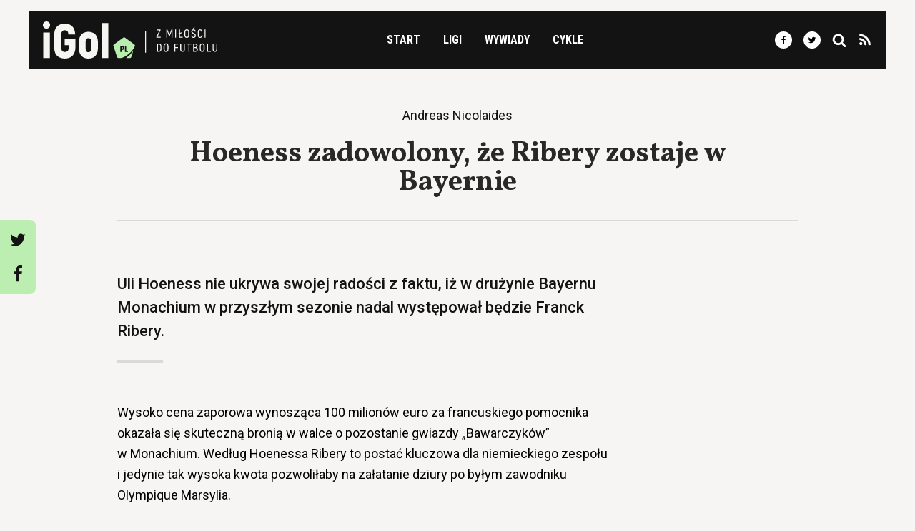

--- FILE ---
content_type: text/html; charset=UTF-8
request_url: https://igol.pl/hoeness-zadowolony-ze-ribery-zostaje-w-bayernie/
body_size: 17552
content:
  <!doctype html>
<html lang="pl-PL">
<head>
<title>Hoeness zadowolony, że Ribery zostaje w Bayernie</title>
<meta charset="UTF-8">
<meta http-equiv="Content-Type" content="text/html; charset=UTF-8">
<meta http-equiv="X-UA-Compatible" content="IE=edge">
<meta name="viewport" content="width=device-width, initial-scale=1, shrink-to-fit=no">
<meta name="theme-color" content="#bceeb2">
<link rel="stylesheet" href="https://static.igol.pl/styles.css" type="text/css" media="screen">
<link rel="icon" type="image/png" href="https://static.igol.pl/icon.png">
<script src="https://static.igol.pl/scripts.js"></script>
<link rel="dns-prefetch" href="//fonts.googleapis.com/">
<link rel="dns-prefetch" href="//ajax.googleapis.com/">
<link rel="dns-prefetch" href="//s3.eu-central-1.amazonaws.com/">
<meta name='robots' content='index, follow, max-image-preview:large, max-snippet:-1, max-video-preview:-1' />

	<!-- This site is optimized with the Yoast SEO plugin v26.7 - https://yoast.com/wordpress/plugins/seo/ -->
	<link rel="canonical" href="https://igol.pl/hoeness-zadowolony-ze-ribery-zostaje-w-bayernie/" />
	<meta property="og:locale" content="pl_PL" />
	<meta property="og:type" content="article" />
	<meta property="og:title" content="Hoeness zadowolony, że Ribery zostaje w Bayernie" />
	<meta property="og:url" content="https://igol.pl/hoeness-zadowolony-ze-ribery-zostaje-w-bayernie/" />
	<meta property="og:site_name" content="iGol.pl" />
	<meta property="article:publisher" content="https://www.facebook.com/igolpl" />
	<meta property="article:published_time" content="2009-08-22T14:20:00+00:00" />
	<meta property="og:image" content="https://igol.pl/wp-content/uploads/2018/02/social.png" />
	<meta property="og:image:width" content="1200" />
	<meta property="og:image:height" content="630" />
	<meta property="og:image:type" content="image/png" />
	<meta name="twitter:card" content="summary_large_image" />
	<meta name="twitter:creator" content="@igolpl" />
	<meta name="twitter:site" content="@igolpl" />
	<script type="application/ld+json" class="yoast-schema-graph">{"@context":"https://schema.org","@graph":[{"@type":"Article","@id":"https://igol.pl/hoeness-zadowolony-ze-ribery-zostaje-w-bayernie/#article","isPartOf":{"@id":"https://igol.pl/hoeness-zadowolony-ze-ribery-zostaje-w-bayernie/"},"headline":"Hoeness zadowolony, że Ribery zostaje w Bayernie","datePublished":"2009-08-22T14:20:00+00:00","mainEntityOfPage":{"@id":"https://igol.pl/hoeness-zadowolony-ze-ribery-zostaje-w-bayernie/"},"wordCount":146,"publisher":{"@id":"https://igol.pl/#organization"},"keywords":["Bayern Monachium","Franck Ribery"],"articleSection":["Bundesliga"],"inLanguage":"pl-PL"},{"@type":"WebPage","@id":"https://igol.pl/hoeness-zadowolony-ze-ribery-zostaje-w-bayernie/","url":"https://igol.pl/hoeness-zadowolony-ze-ribery-zostaje-w-bayernie/","name":"Hoeness zadowolony, że Ribery zostaje w Bayernie","isPartOf":{"@id":"https://igol.pl/#website"},"datePublished":"2009-08-22T14:20:00+00:00","inLanguage":"pl-PL","potentialAction":[{"@type":"ReadAction","target":["https://igol.pl/hoeness-zadowolony-ze-ribery-zostaje-w-bayernie/"]}]},{"@type":"WebSite","@id":"https://igol.pl/#website","url":"https://igol.pl/","name":"iGol.pl","description":"Z miłości do futbolu","publisher":{"@id":"https://igol.pl/#organization"},"inLanguage":"pl-PL"},{"@type":"Organization","@id":"https://igol.pl/#organization","name":"iGol","url":"https://igol.pl/","logo":{"@type":"ImageObject","inLanguage":"pl-PL","@id":"https://igol.pl/#/schema/logo/image/","url":"https://igol.fra1.digitaloceanspaces.com/wp-content/uploads/2020/05/horizontal-white-bg.png","contentUrl":"https://igol.fra1.digitaloceanspaces.com/wp-content/uploads/2020/05/horizontal-white-bg.png","width":1865,"height":397,"caption":"iGol"},"image":{"@id":"https://igol.pl/#/schema/logo/image/"},"sameAs":["https://www.facebook.com/igolpl","https://x.com/igolpl","https://www.instagram.com/igolpl/","https://www.linkedin.com/company/igol/"]}]}</script>
	<!-- / Yoast SEO plugin. -->


<link rel='dns-prefetch' href='//analytics.weeby.studio' />
<style id='wp-img-auto-sizes-contain-inline-css' type='text/css'>
img:is([sizes=auto i],[sizes^="auto," i]){contain-intrinsic-size:3000px 1500px}
/*# sourceURL=wp-img-auto-sizes-contain-inline-css */
</style>

<link rel='stylesheet' id='wp-block-library-css' href='https://igol.pl/wp-includes/css/dist/block-library/style.min.css' type='text/css' media='all' />
<style id='global-styles-inline-css' type='text/css'>
:root{--wp--preset--aspect-ratio--square: 1;--wp--preset--aspect-ratio--4-3: 4/3;--wp--preset--aspect-ratio--3-4: 3/4;--wp--preset--aspect-ratio--3-2: 3/2;--wp--preset--aspect-ratio--2-3: 2/3;--wp--preset--aspect-ratio--16-9: 16/9;--wp--preset--aspect-ratio--9-16: 9/16;--wp--preset--color--black: #000000;--wp--preset--color--cyan-bluish-gray: #abb8c3;--wp--preset--color--white: #ffffff;--wp--preset--color--pale-pink: #f78da7;--wp--preset--color--vivid-red: #cf2e2e;--wp--preset--color--luminous-vivid-orange: #ff6900;--wp--preset--color--luminous-vivid-amber: #fcb900;--wp--preset--color--light-green-cyan: #7bdcb5;--wp--preset--color--vivid-green-cyan: #00d084;--wp--preset--color--pale-cyan-blue: #8ed1fc;--wp--preset--color--vivid-cyan-blue: #0693e3;--wp--preset--color--vivid-purple: #9b51e0;--wp--preset--gradient--vivid-cyan-blue-to-vivid-purple: linear-gradient(135deg,rgb(6,147,227) 0%,rgb(155,81,224) 100%);--wp--preset--gradient--light-green-cyan-to-vivid-green-cyan: linear-gradient(135deg,rgb(122,220,180) 0%,rgb(0,208,130) 100%);--wp--preset--gradient--luminous-vivid-amber-to-luminous-vivid-orange: linear-gradient(135deg,rgb(252,185,0) 0%,rgb(255,105,0) 100%);--wp--preset--gradient--luminous-vivid-orange-to-vivid-red: linear-gradient(135deg,rgb(255,105,0) 0%,rgb(207,46,46) 100%);--wp--preset--gradient--very-light-gray-to-cyan-bluish-gray: linear-gradient(135deg,rgb(238,238,238) 0%,rgb(169,184,195) 100%);--wp--preset--gradient--cool-to-warm-spectrum: linear-gradient(135deg,rgb(74,234,220) 0%,rgb(151,120,209) 20%,rgb(207,42,186) 40%,rgb(238,44,130) 60%,rgb(251,105,98) 80%,rgb(254,248,76) 100%);--wp--preset--gradient--blush-light-purple: linear-gradient(135deg,rgb(255,206,236) 0%,rgb(152,150,240) 100%);--wp--preset--gradient--blush-bordeaux: linear-gradient(135deg,rgb(254,205,165) 0%,rgb(254,45,45) 50%,rgb(107,0,62) 100%);--wp--preset--gradient--luminous-dusk: linear-gradient(135deg,rgb(255,203,112) 0%,rgb(199,81,192) 50%,rgb(65,88,208) 100%);--wp--preset--gradient--pale-ocean: linear-gradient(135deg,rgb(255,245,203) 0%,rgb(182,227,212) 50%,rgb(51,167,181) 100%);--wp--preset--gradient--electric-grass: linear-gradient(135deg,rgb(202,248,128) 0%,rgb(113,206,126) 100%);--wp--preset--gradient--midnight: linear-gradient(135deg,rgb(2,3,129) 0%,rgb(40,116,252) 100%);--wp--preset--font-size--small: 13px;--wp--preset--font-size--medium: 20px;--wp--preset--font-size--large: 36px;--wp--preset--font-size--x-large: 42px;--wp--preset--spacing--20: 0.44rem;--wp--preset--spacing--30: 0.67rem;--wp--preset--spacing--40: 1rem;--wp--preset--spacing--50: 1.5rem;--wp--preset--spacing--60: 2.25rem;--wp--preset--spacing--70: 3.38rem;--wp--preset--spacing--80: 5.06rem;--wp--preset--shadow--natural: 6px 6px 9px rgba(0, 0, 0, 0.2);--wp--preset--shadow--deep: 12px 12px 50px rgba(0, 0, 0, 0.4);--wp--preset--shadow--sharp: 6px 6px 0px rgba(0, 0, 0, 0.2);--wp--preset--shadow--outlined: 6px 6px 0px -3px rgb(255, 255, 255), 6px 6px rgb(0, 0, 0);--wp--preset--shadow--crisp: 6px 6px 0px rgb(0, 0, 0);}:where(.is-layout-flex){gap: 0.5em;}:where(.is-layout-grid){gap: 0.5em;}body .is-layout-flex{display: flex;}.is-layout-flex{flex-wrap: wrap;align-items: center;}.is-layout-flex > :is(*, div){margin: 0;}body .is-layout-grid{display: grid;}.is-layout-grid > :is(*, div){margin: 0;}:where(.wp-block-columns.is-layout-flex){gap: 2em;}:where(.wp-block-columns.is-layout-grid){gap: 2em;}:where(.wp-block-post-template.is-layout-flex){gap: 1.25em;}:where(.wp-block-post-template.is-layout-grid){gap: 1.25em;}.has-black-color{color: var(--wp--preset--color--black) !important;}.has-cyan-bluish-gray-color{color: var(--wp--preset--color--cyan-bluish-gray) !important;}.has-white-color{color: var(--wp--preset--color--white) !important;}.has-pale-pink-color{color: var(--wp--preset--color--pale-pink) !important;}.has-vivid-red-color{color: var(--wp--preset--color--vivid-red) !important;}.has-luminous-vivid-orange-color{color: var(--wp--preset--color--luminous-vivid-orange) !important;}.has-luminous-vivid-amber-color{color: var(--wp--preset--color--luminous-vivid-amber) !important;}.has-light-green-cyan-color{color: var(--wp--preset--color--light-green-cyan) !important;}.has-vivid-green-cyan-color{color: var(--wp--preset--color--vivid-green-cyan) !important;}.has-pale-cyan-blue-color{color: var(--wp--preset--color--pale-cyan-blue) !important;}.has-vivid-cyan-blue-color{color: var(--wp--preset--color--vivid-cyan-blue) !important;}.has-vivid-purple-color{color: var(--wp--preset--color--vivid-purple) !important;}.has-black-background-color{background-color: var(--wp--preset--color--black) !important;}.has-cyan-bluish-gray-background-color{background-color: var(--wp--preset--color--cyan-bluish-gray) !important;}.has-white-background-color{background-color: var(--wp--preset--color--white) !important;}.has-pale-pink-background-color{background-color: var(--wp--preset--color--pale-pink) !important;}.has-vivid-red-background-color{background-color: var(--wp--preset--color--vivid-red) !important;}.has-luminous-vivid-orange-background-color{background-color: var(--wp--preset--color--luminous-vivid-orange) !important;}.has-luminous-vivid-amber-background-color{background-color: var(--wp--preset--color--luminous-vivid-amber) !important;}.has-light-green-cyan-background-color{background-color: var(--wp--preset--color--light-green-cyan) !important;}.has-vivid-green-cyan-background-color{background-color: var(--wp--preset--color--vivid-green-cyan) !important;}.has-pale-cyan-blue-background-color{background-color: var(--wp--preset--color--pale-cyan-blue) !important;}.has-vivid-cyan-blue-background-color{background-color: var(--wp--preset--color--vivid-cyan-blue) !important;}.has-vivid-purple-background-color{background-color: var(--wp--preset--color--vivid-purple) !important;}.has-black-border-color{border-color: var(--wp--preset--color--black) !important;}.has-cyan-bluish-gray-border-color{border-color: var(--wp--preset--color--cyan-bluish-gray) !important;}.has-white-border-color{border-color: var(--wp--preset--color--white) !important;}.has-pale-pink-border-color{border-color: var(--wp--preset--color--pale-pink) !important;}.has-vivid-red-border-color{border-color: var(--wp--preset--color--vivid-red) !important;}.has-luminous-vivid-orange-border-color{border-color: var(--wp--preset--color--luminous-vivid-orange) !important;}.has-luminous-vivid-amber-border-color{border-color: var(--wp--preset--color--luminous-vivid-amber) !important;}.has-light-green-cyan-border-color{border-color: var(--wp--preset--color--light-green-cyan) !important;}.has-vivid-green-cyan-border-color{border-color: var(--wp--preset--color--vivid-green-cyan) !important;}.has-pale-cyan-blue-border-color{border-color: var(--wp--preset--color--pale-cyan-blue) !important;}.has-vivid-cyan-blue-border-color{border-color: var(--wp--preset--color--vivid-cyan-blue) !important;}.has-vivid-purple-border-color{border-color: var(--wp--preset--color--vivid-purple) !important;}.has-vivid-cyan-blue-to-vivid-purple-gradient-background{background: var(--wp--preset--gradient--vivid-cyan-blue-to-vivid-purple) !important;}.has-light-green-cyan-to-vivid-green-cyan-gradient-background{background: var(--wp--preset--gradient--light-green-cyan-to-vivid-green-cyan) !important;}.has-luminous-vivid-amber-to-luminous-vivid-orange-gradient-background{background: var(--wp--preset--gradient--luminous-vivid-amber-to-luminous-vivid-orange) !important;}.has-luminous-vivid-orange-to-vivid-red-gradient-background{background: var(--wp--preset--gradient--luminous-vivid-orange-to-vivid-red) !important;}.has-very-light-gray-to-cyan-bluish-gray-gradient-background{background: var(--wp--preset--gradient--very-light-gray-to-cyan-bluish-gray) !important;}.has-cool-to-warm-spectrum-gradient-background{background: var(--wp--preset--gradient--cool-to-warm-spectrum) !important;}.has-blush-light-purple-gradient-background{background: var(--wp--preset--gradient--blush-light-purple) !important;}.has-blush-bordeaux-gradient-background{background: var(--wp--preset--gradient--blush-bordeaux) !important;}.has-luminous-dusk-gradient-background{background: var(--wp--preset--gradient--luminous-dusk) !important;}.has-pale-ocean-gradient-background{background: var(--wp--preset--gradient--pale-ocean) !important;}.has-electric-grass-gradient-background{background: var(--wp--preset--gradient--electric-grass) !important;}.has-midnight-gradient-background{background: var(--wp--preset--gradient--midnight) !important;}.has-small-font-size{font-size: var(--wp--preset--font-size--small) !important;}.has-medium-font-size{font-size: var(--wp--preset--font-size--medium) !important;}.has-large-font-size{font-size: var(--wp--preset--font-size--large) !important;}.has-x-large-font-size{font-size: var(--wp--preset--font-size--x-large) !important;}
/*# sourceURL=global-styles-inline-css */
</style>

<style id='classic-theme-styles-inline-css' type='text/css'>
/*! This file is auto-generated */
.wp-block-button__link{color:#fff;background-color:#32373c;border-radius:9999px;box-shadow:none;text-decoration:none;padding:calc(.667em + 2px) calc(1.333em + 2px);font-size:1.125em}.wp-block-file__button{background:#32373c;color:#fff;text-decoration:none}
/*# sourceURL=/wp-includes/css/classic-themes.min.css */
</style>
<script type="text/javascript" defer data-domain='igol.pl' data-api='https://analytics.weeby.studio/api/event' data-cfasync='false' event-category="Bundesliga" event-post_tag="Bayern Monachium" event-post_tag="Franck Ribery" event-user_logged_in='no' src="https://analytics.weeby.studio/js/plausible.outbound-links.file-downloads.tagged-events.pageview-props.js?ver=2.5.0" id="plausible-analytics-js"></script>
<script type="text/javascript" id="plausible-analytics-js-after">
/* <![CDATA[ */
window.plausible = window.plausible || function() { (window.plausible.q = window.plausible.q || []).push(arguments) }
//# sourceURL=plausible-analytics-js-after
/* ]]> */
</script>
			</head>
<body class="antialiased bg-grey-light pt-nav lg:pt-0 wp-singular post-template-default single single-post postid-51539 single-format-standard wp-theme-igol">	
	<nav id="top-navigation" class="container mx-auto fixed pin-t pin-l pin-r lg:static z-50 lg:flex lg:flex-row lg:items-center lg:justify-between lg:flex-wrap bg-black lg:min-h-0 lg:py-3 px-5 mb-5 lg:my-4" data-nav-open="false">

      <div class="flex w-full items-center justify-between lg:w-auto">        
        <a href="https://igol.pl" rel="home"><svg class="block w-auto h-11 lg:h-13 my-4 lg:my-2px"xmlns="http://www.w3.org/2000/svg" width="447.64" height="95.32" viewBox="0 0 447.64 95.32"><path d="M9.27 18.53a9 9 0 0 0 4.7-1.3 9.35 9.35 0 0 0 3.31-3.36 9.14 9.14 0 0 0 1.25-4.6 9.38 9.38 0 0 0-1.25-4.76 8.93 8.93 0 0 0-3.31-3.29A9.58 9.58 0 0 0 9.27 0a9.76 9.76 0 0 0-4.82 1.22A8.63 8.63 0 0 0 1.2 4.51a9.94 9.94 0 0 0 0 9.47 8.75 8.75 0 0 0 3.25 3.31 9.46 9.46 0 0 0 4.82 1.24zM.76 93.73h16.93V28.2H.76v65.53zM56.36 95.2q12.77 0 19.7-7.15t7.37-20.77V45.52H55.74V61.1h10.4v6.18c0 3.86-.78 6.67-2.35 8.41s-4 2.61-7.18 2.58-5.42-.83-7-2.58-2.32-4.55-2.32-8.41V33.65q0-5.81 2.35-8.43c1.56-1.75 3.82-2.61 6.8-2.58s5.19.83 6.59 2.58 2.16 4.56 2.32 8.43H82.9q-.5-13.67-7.2-20.79T56.48 5.71a32 32 0 0 0-14.81 3.24 21.62 21.62 0 0 0-9.36 9.42q-3.25 6.19-3.25 15.28v33.63q0 9.09 3.26 15.31A21.61 21.61 0 0 0 41.66 92a31.37 31.37 0 0 0 14.7 3.2zM116.83 95.32a26.68 26.68 0 0 0 13.12-3.05 20.13 20.13 0 0 0 8.31-8.85 31.84 31.84 0 0 0 2.91-14.18V52.56a31.65 31.65 0 0 0-2.91-14.15 19.93 19.93 0 0 0-8.31-8.79 30 30 0 0 0-26.24 0 19.89 19.89 0 0 0-8.32 8.79 31.79 31.79 0 0 0-2.91 14.15v16.68a32 32 0 0 0 2.91 14.18 20.09 20.09 0 0 0 8.32 8.85 26.65 26.65 0 0 0 13.12 3.05zm0-16.32a6.27 6.27 0 0 1-5.35-2.33q-1.81-2.35-1.82-7.43V52.56c0-3.38.61-5.83 1.82-7.37a7.44 7.44 0 0 1 10.7 0c1.21 1.54 1.82 4 1.82 7.37v16.68q0 5.07-1.82 7.43a6.29 6.29 0 0 1-5.35 2.33zM151.22 4.08h16.81v89.65h-16.81z" fill="#f5f5f2"/><path d="M190.43 91.79l-9.5-29.25a3 3 0 0 1 1-3.19l24.88-18.08a3 3 0 0 1 3.35 0l24.9 18.08a3 3 0 0 1 1 3.19l-1.57 4.86c-12.55 19.72-30.7 26.25-33.29 26.32h-8.05a3 3 0 0 1-2.72-1.93zm41.85-17.41l-5.66 17.41a3 3 0 0 1-2.72 2h-10.44a65.07 65.07 0 0 0 18.82-19.41zm-30.41 3.95v-5.08h1.37a6 6 0 0 0 2.82-.64 4.31 4.31 0 0 0 1.78-1.83 6.94 6.94 0 0 0 0-5.78 4.33 4.33 0 0 0-1.78-1.84 6 6 0 0 0-2.82-.64h-4.58v15.81h3.21zm16.53 0v-3h-4.7V62.52h-3.21v15.81h7.91zm-16.53-8.13v-4.63h1.33a1.81 1.81 0 0 1 1.46.59 2.64 2.64 0 0 1 .51 1.74 2.55 2.55 0 0 1-.51 1.71 1.81 1.81 0 0 1-1.46.59h-1.33z" fill="#baedb0" fill-rule="evenodd"/><path fill="#f5f5f2" d="M294.04 39.42L302 22.37v-1.68h-10.52V23H299l-7.93 16.96v1.77h11.09v-2.31h-8.12zM329.9 20.69l-3.63 8.81c-.18.43-.37.92-.57 1.46s-.4 1.08-.59 1.61-.34 1-.46 1.34h-.12c-.12-.36-.27-.82-.45-1.34l-.58-1.62c-.2-.54-.39-1-.57-1.46l-3.63-8.81h-2.59v21h2.44v-9.65c0-1.13 0-2.23-.06-3.27s-.09-2.08-.15-3.1h.15c.27.8.6 1.68 1 2.62s.73 1.91 1.1 2.91l2.22 5.68h2.44l2.19-5.68c.38-1 .76-2 1.12-2.91s.69-1.82 1-2.62h.13c-.06 1-.11 2-.15 3.1s0 2.14-.07 3.27v9.65h2.44v-21h-2.56zM339.3 20.69h2.46v21.04h-2.46zM351.94 39.42v-7.91l3.82-1.47v-2.22l-3.82 1.47v-8.6h-2.46v9.53l-2.38.9v2.23l2.38-.91v9.29h9.41v-2.31h-6.95zM369.39 42.12a6.48 6.48 0 0 0 3.35-.85 5.39 5.39 0 0 0 2.12-2.42 8.56 8.56 0 0 0 .75-3.73v-7.85a8.5 8.5 0 0 0-.75-3.71 5.37 5.37 0 0 0-2.12-2.41 7 7 0 0 0-6.71 0 5.47 5.47 0 0 0-2.14 2.41 8.64 8.64 0 0 0-.76 3.71v7.85a8.7 8.7 0 0 0 .76 3.73 5.49 5.49 0 0 0 2.14 2.42 6.49 6.49 0 0 0 3.36.85zm0-2.41a3.33 3.33 0 0 1-2.79-1.19 5.34 5.34 0 0 1-.94-3.4v-7.85a5.26 5.26 0 0 1 .94-3.37 3.33 3.33 0 0 1 2.79-1.19 3.3 3.3 0 0 1 2.76 1.19 5.32 5.32 0 0 1 .94 3.37v7.85a5.4 5.4 0 0 1-.94 3.4 3.3 3.3 0 0 1-2.76 1.19zM384.98 18.61h2l3.21-3.57h-2.49zm1.56 23.51a6.63 6.63 0 0 0 2.53-.48 5.42 5.42 0 0 0 1.85-1.26 5.71 5.71 0 0 0 1.13-1.84 6.25 6.25 0 0 0 .38-2.16 5.69 5.69 0 0 0-.5-2.39 6.23 6.23 0 0 0-1.3-1.79 11.93 11.93 0 0 0-1.77-1.37c-.65-.4-1.29-.79-1.93-1.16a17.58 17.58 0 0 1-1.78-1.13 5.16 5.16 0 0 1-1.29-1.31 3 3 0 0 1-.51-1.67 2.76 2.76 0 0 1 .84-2.09 3.29 3.29 0 0 1 2.32-.79 3 3 0 0 1 2.23.83 3.72 3.72 0 0 1 .92 2.56h2.5a6.85 6.85 0 0 0-.76-3 5 5 0 0 0-1.94-2 6 6 0 0 0-3-.73 6.21 6.21 0 0 0-3 .7 4.9 4.9 0 0 0-1.95 1.85 5.22 5.22 0 0 0-.7 2.68 5.1 5.1 0 0 0 .5 2.31 6 6 0 0 0 1.29 1.76 12.64 12.64 0 0 0 1.77 1.37c.64.41 1.28.8 1.92 1.18a16 16 0 0 1 1.77 1.17 5.31 5.31 0 0 1 1.3 1.34 3.08 3.08 0 0 1 .5 1.69 4 4 0 0 1-.38 1.76 2.6 2.6 0 0 1-1.13 1.19 3.72 3.72 0 0 1-1.89.44 3.4 3.4 0 0 1-2.5-.91 3.81 3.81 0 0 1-1-2.69h-2.49a6.62 6.62 0 0 0 .78 3.18 5.09 5.09 0 0 0 2.08 2.06 6.55 6.55 0 0 0 3.21.7zM403.39 42.09a5.85 5.85 0 0 0 4.35-1.63 7 7 0 0 0 1.78-4.62h-2.46a4.82 4.82 0 0 1-1.11 3 3.39 3.39 0 0 1-2.59 1 3.49 3.49 0 0 1-1.8-.45 3 3 0 0 1-1.22-1.36 5.53 5.53 0 0 1-.44-2.31v-8.9a5.77 5.77 0 0 1 .43-2.33 3 3 0 0 1 1.17-1.37 3.82 3.82 0 0 1 4.34.52 4.74 4.74 0 0 1 1.06 3h2.44a8.09 8.09 0 0 0-.86-3.43 5.14 5.14 0 0 0-2.06-2.12 6.31 6.31 0 0 0-3.12-.73 6.05 6.05 0 0 0-3.09.76 5.07 5.07 0 0 0-2 2.18 7.8 7.8 0 0 0-.73 3.52v8.9a7.65 7.65 0 0 0 .74 3.51 5.05 5.05 0 0 0 2.07 2.17 6.2 6.2 0 0 0 3.1.69zM415.06 20.69h2.47v21.04h-2.47zM292.72 77.81h5a7.31 7.31 0 0 0 3.41-.76 5.13 5.13 0 0 0 2.18-2.17 7.41 7.41 0 0 0 .76-3.44v-8.3a7.41 7.41 0 0 0-.76-3.44 5.05 5.05 0 0 0-2.17-2.17 7.19 7.19 0 0 0-3.44-.76h-5v21zm2.46-2.34V59.11h2.55a3.8 3.8 0 0 1 2.88 1 4.25 4.25 0 0 1 1 3.06v8.15a4.29 4.29 0 0 1-1 3.09 3.84 3.84 0 0 1-2.87 1h-2.55zM316 78.2a6.39 6.39 0 0 0 3.35-.86 5.49 5.49 0 0 0 2.12-2.41 8.87 8.87 0 0 0 .75-3.74v-7.84a8.73 8.73 0 0 0-.75-3.71 5.49 5.49 0 0 0-2.12-2.41 7 7 0 0 0-6.71 0 5.49 5.49 0 0 0-2.15 2.41 8.58 8.58 0 0 0-.75 3.71v7.84a8.72 8.72 0 0 0 .75 3.74 5.49 5.49 0 0 0 2.15 2.41 6.4 6.4 0 0 0 3.36.86zm0-2.41a3.39 3.39 0 0 1-2.8-1.19 5.41 5.41 0 0 1-.93-3.41v-7.84a5.32 5.32 0 0 1 .93-3.37 3.4 3.4 0 0 1 2.8-1.2 3.36 3.36 0 0 1 2.76 1.2 5.32 5.32 0 0 1 .93 3.37v7.84a5.41 5.41 0 0 1-.93 3.41 3.35 3.35 0 0 1-2.76 1.19zM347.29 59.05v-2.28h-9.74v21.04h2.47v-9.32h6.73V66.2h-6.73v-7.15h7.27zM358.33 78.11a6.22 6.22 0 0 0 3.14-.77 5.19 5.19 0 0 0 2.09-2.25 8.06 8.06 0 0 0 .75-3.66V56.77h-2.49v14.66a5.77 5.77 0 0 1-.44 2.41 3 3 0 0 1-1.21 1.41 3.51 3.51 0 0 1-1.84.45 3.43 3.43 0 0 1-1.81-.45 3.07 3.07 0 0 1-1.21-1.41 5.94 5.94 0 0 1-.43-2.41V56.77h-2.53v14.66a8.19 8.19 0 0 0 .76 3.66 5.17 5.17 0 0 0 2.08 2.25 6.24 6.24 0 0 0 3.14.77zM380.63 56.77h-11.52v2.31h4.51v18.73h2.5V59.08h4.51v-2.31zM394.32 66.95a3.63 3.63 0 0 0 1.73-1.69 6.95 6.95 0 0 0 0-5.91 4.62 4.62 0 0 0-1.92-1.92 6.47 6.47 0 0 0-3-.66h-5.35v21h5.74a7.24 7.24 0 0 0 3.21-.69 4.87 4.87 0 0 0 2.07-2 6.61 6.61 0 0 0 .74-3.2 5.82 5.82 0 0 0-.85-3.2 4.35 4.35 0 0 0-2.37-1.73zm-3.4-7.87a3.28 3.28 0 0 1 2.45.81 3.51 3.51 0 0 1 .8 2.53 3.78 3.78 0 0 1-.79 2.6 3.1 3.1 0 0 1-2.4.88h-2.76v-6.82h2.7zm.37 16.42h-3.07v-7.28h2.84a5 5 0 0 1 2.08.41 3.11 3.11 0 0 1 1.37 1.24 4 4 0 0 1 .55 2.08 3.52 3.52 0 0 1-.93 2.71 3.94 3.94 0 0 1-2.84.84zM408.89 78.2a6.39 6.39 0 0 0 3.35-.86 5.49 5.49 0 0 0 2.12-2.39 8.72 8.72 0 0 0 .75-3.74v-7.86a8.58 8.58 0 0 0-.75-3.71 5.49 5.49 0 0 0-2.12-2.41 7 7 0 0 0-6.71 0 5.55 5.55 0 0 0-2.15 2.41 8.73 8.73 0 0 0-.75 3.71v7.84a8.87 8.87 0 0 0 .75 3.74 5.55 5.55 0 0 0 2.15 2.41 6.4 6.4 0 0 0 3.36.86zm0-2.41a3.39 3.39 0 0 1-2.8-1.19 5.41 5.41 0 0 1-.93-3.41v-7.84a5.32 5.32 0 0 1 .9-3.4 3.4 3.4 0 0 1 2.8-1.2 3.36 3.36 0 0 1 2.76 1.2 5.32 5.32 0 0 1 .93 3.37v7.84a5.41 5.41 0 0 1-.93 3.41 3.35 3.35 0 0 1-2.73 1.22zM423.81 75.47v-18.7h-2.47v21.04h9.81v-2.34h-7.34zM441.66 78.11a6.24 6.24 0 0 0 3.14-.77 5.22 5.22 0 0 0 2.08-2.25 8.19 8.19 0 0 0 .76-3.66V56.77h-2.5v14.66a5.94 5.94 0 0 1-.43 2.41 3 3 0 0 1-1.22 1.41 3.5 3.5 0 0 1-1.83.45 3.46 3.46 0 0 1-1.82-.45 3 3 0 0 1-1.2-1.41 5.77 5.77 0 0 1-.44-2.41V56.77h-2.52v14.66a8.2 8.2 0 0 0 .75 3.66 5.19 5.19 0 0 0 2.09 2.25 6.22 6.22 0 0 0 3.14.77zM262.47 25.58h2.35v54.7h-2.35z"/></svg></a>
        <div class="block lg:hidden">
          <button class="flex items-center text-white ml-5 outline-none" data-nav-toggle>
            <svg class="fill-current h-8 w-8" viewBox="0 0 20 20" xmlns="http://www.w3.org/2000/svg"><title>Menu</title><path d="M0 3h20v2H0V3zm0 6h20v2H0V9zm0 6h20v2H0v-2z"/></svg>
          </button>
        </div>
      </div>

        <div class="hidden lg:block mt-5 lg:mt-0 lg:text-center" data-nav-menu>
        <ul class="lg:flex list-reset font-condensed font-bold uppercase">
          <li class="block mt-3 lg:mt-0 mr-8">
            <a href="https://igol.pl" class="no-underline text-white hover:text-green transition-color">Start</a>
          </li>
          <li class="block mt-3 lg:mt-0 mr-8 relative" data-has-submenu>
            <div class="no-underline text-white hover:text-green transition-color cursor-default">Ligi</div>
            <div class="submenu-container">
                <ul class="submenu">
                  <li class="py-2 lg:py-2"><a href="/ekstraklasa/" class="text-white font-normal lg:font-bold lg:text-black no-underline hover:opacity-75"><svg class="mr-2 align-center w-4"xmlns="http://www.w3.org/2000/svg" viewBox="0 0 512 512"><circle cx="256" cy="256" r="256" fill="#f0f0f0"/><path d="M512 256c0 141.384-114.616 256-256 256S0 397.384 0 256" fill="#d80027"/></svg> PKO Ekstraklasa</a></li>
                  <li class="py-2 lg:py-2"><a href="/1liga/" class="text-white font-normal lg:font-bold lg:text-black no-underline hover:opacity-75"><svg class="mr-2 align-center w-4"xmlns="http://www.w3.org/2000/svg" viewBox="0 0 512 512"><circle cx="256" cy="256" r="256" fill="#f0f0f0"/><path d="M512 256c0 141.384-114.616 256-256 256S0 397.384 0 256" fill="#d80027"/></svg> Betclic 1. Liga</a></li>
                  <li class="py-2 lg:py-2"><a href="/2liga/" class="text-white font-normal lg:font-bold lg:text-black no-underline hover:opacity-75"><svg class="mr-2 align-center w-4"xmlns="http://www.w3.org/2000/svg" viewBox="0 0 512 512"><circle cx="256" cy="256" r="256" fill="#f0f0f0"/><path d="M512 256c0 141.384-114.616 256-256 256S0 397.384 0 256" fill="#d80027"/></svg> Betclic 2. Liga</a></li>
                  <li class="py-2 lg:py-2"><a href="/nizsze-ligi/" class="text-white font-normal lg:font-bold lg:text-black no-underline hover:opacity-75"><svg class="mr-2 align-center w-4"xmlns="http://www.w3.org/2000/svg" viewBox="0 0 512 512"><circle cx="256" cy="256" r="256" fill="#f0f0f0"/><path d="M512 256c0 141.384-114.616 256-256 256S0 397.384 0 256" fill="#d80027"/></svg> Niższe ligi</a></li>
                  <li class="py-2 lg:py-2"><a href="/liga-mistrzow/" class="text-white font-normal lg:font-bold lg:text-black no-underline hover:opacity-75">Liga Mistrzów</a></li>
                  <li class="py-2 lg:py-2"><a href="/liga-europy/" class="text-white font-normal lg:font-bold lg:text-black no-underline hover:opacity-75">Liga Europy</a></li>
                  <li class="py-2 lg:py-2"><a href="/liga-konferencji/" class="text-white font-normal lg:font-bold lg:text-black no-underline hover:opacity-75">Liga Konferencji</a></li>
                </ul>
            </div>
          </li>
          <li class="block mt-3 lg:mt-0 mr-8 relative" ><a href="/temat/wywiady/" class="no-underline text-white hover:text-green transition-color">Wywiady</a></li>
          <li class="block mt-3 lg:mt-0 mr-8 relative" data-has-submenu>
            <div class="no-underline text-white hover:text-green transition-color cursor-default">Cykle</div>
            <div class="submenu-container">
            <ul class="submenu">
              <li class="py-2 lg:py-2"><a href="/cykl/futbol-jest-wielki/" class="text-white font-normal lg:font-bold lg:text-black no-underline block hover:opacity-75">Futbol jest wielki
                  <span class="hidden lg:block font-normal font-sans normal-case mt-1 text-xs text-grey-dark ">Historia piłki nożnej</span>
                </a></li>
              <li class="py-2 lg:py-2"><a href="/cykl/notes-taktyka/" class="text-white font-normal lg:font-bold lg:text-black no-underline block hover:opacity-75">
                Notes taktyka
                <span class="hidden lg:block font-normal font-sans normal-case mt-1 text-xs text-grey-dark ">Analityczne spojrzenie na futbol</span>
              </a></li>
              <li class="py-2 lg:py-2"><a href="/cykl/o-nich-bedzie-glosno/" class="text-white font-normal lg:font-bold lg:text-black no-underline block hover:opacity-75">
                O nich będzie głośno
                <span class="hidden lg:block font-normal font-sans normal-case mt-1 text-xs text-grey-dark ">Tym piłkarzom wróżymy karierę</span>
              </a></li>
              <li class="py-2 lg:py-2"><a href="/cykl/ranking-igola/" class="text-white font-normal lg:font-bold lg:text-black no-underline block hover:opacity-75">Ranking iGola
                <span class="hidden lg:block font-normal font-sans normal-case mt-1 text-xs text-grey-dark ">Najlepsi piłkarze wg pozycji</span>
              </a></li>
              <li class="py-2 lg:py-2"><a href="/cykl/tam-tez-kopia/" class="text-white font-normal lg:font-bold lg:text-black no-underline block hover:opacity-75">Tam też kopią
                <span class="hidden lg:block font-normal font-sans normal-case mt-1 text-xs text-grey-dark ">Futbol w krajach egzotycznych</span>
              </a></li>
              <li class="py-2 lg:py-2"><a href="/cykl/polskie-slady/" class="text-white font-normal lg:font-bold lg:text-black no-underline block hover:opacity-75">Polskie Ślady
                <span class="hidden lg:block font-normal font-sans normal-case mt-1 text-xs text-grey-dark ">Piłkarze z polskimi korzeniami</span>
              </a></li>
            </ul>
            </div>
          </li>          
        </ul>
      </div>

      <div class="hidden lg:block mt-6 pb-8 mb-8 lg:my-0 lg:pb-0" data-nav-menu>
        <div class="flex flex-row items-center text-white">
          <a href="https://www.facebook.com/igolpl" target="_blank" class="bg-white inline-block w-6 h-6 rounded-full align-center justify-center flex hover:bg-green mr-4">
            <svg class="w-3 h-6"width="1792" height="1792" viewBox="0 0 1792 1792" xmlns="http://www.w3.org/2000/svg"><path d="M1343 12v264h-157q-86 0-116 36t-30 108v189h293l-39 296h-254v759h-306v-759h-255v-296h255v-218q0-186 104-288.5t277-102.5q147 0 228 12z"/></svg>
          </a>
          <a href="https://twitter.com/igolpl" target="_blank" class="bg-white inline-block w-6 h-6 rounded-full align-center justify-center flex hover:bg-green mr-4">
            <svg class="w-3 h-6"width="1792" height="1792" viewBox="0 0 1792 1792" xmlns="http://www.w3.org/2000/svg"><path d="M1684 408q-67 98-162 167 1 14 1 42 0 130-38 259.5t-115.5 248.5-184.5 210.5-258 146-323 54.5q-271 0-496-145 35 4 78 4 225 0 401-138-105-2-188-64.5t-114-159.5q33 5 61 5 43 0 85-11-112-23-185.5-111.5t-73.5-205.5v-4q68 38 146 41-66-44-105-115t-39-154q0-88 44-163 121 149 294.5 238.5t371.5 99.5q-8-38-8-74 0-134 94.5-228.5t228.5-94.5q140 0 236 102 109-21 205-78-37 115-142 178 93-10 186-50z"/></svg>
          </a>
          <a href="/szukaj" class="text-white inline-block align-center justify-center flex hover:text-green transition-color mr-4">
            <svg class="w-5 h-5 fill-current"width="1792" height="1792" viewBox="0 0 1792 1792" xmlns="http://www.w3.org/2000/svg"><path d="M1216 832q0-185-131.5-316.5t-316.5-131.5-316.5 131.5-131.5 316.5 131.5 316.5 316.5 131.5 316.5-131.5 131.5-316.5zm512 832q0 52-38 90t-90 38q-54 0-90-38l-343-342q-179 124-399 124-143 0-273.5-55.5t-225-150-150-225-55.5-273.5 55.5-273.5 150-225 225-150 273.5-55.5 273.5 55.5 225 150 150 225 55.5 273.5q0 220-124 399l343 343q37 37 37 90z"/></svg>
          </a>
          <a href="https://igol.pl/feed/" class="text-white inline-block align-center justify-center flex hover:text-green transition-color">
            <svg class="w-5 h-5 fill-current"width="1792" height="1792" viewBox="0 0 1792 1792" xmlns="http://www.w3.org/2000/svg"><path d="M576 1344q0 80-56 136t-136 56-136-56-56-136 56-136 136-56 136 56 56 136zm512 123q2 28-17 48-18 21-47 21h-135q-25 0-43-16.5t-20-41.5q-22-229-184.5-391.5t-391.5-184.5q-25-2-41.5-20t-16.5-43v-135q0-29 21-47 17-17 43-17h5q160 13 306 80.5t259 181.5q114 113 181.5 259t80.5 306zm512 2q2 27-18 47-18 20-46 20h-143q-26 0-44.5-17.5t-19.5-42.5q-12-215-101-408.5t-231.5-336-336-231.5-408.5-102q-25-1-42.5-19.5t-17.5-43.5v-143q0-28 20-46 18-18 44-18h3q262 13 501.5 120t425.5 294q187 186 294 425.5t120 501.5z"/></svg>
          </a>
        </div>
      </div>
    </nav>    


<div class="container mx-auto pl-width-space pr-width-space">

  <article id="article" class="font-sans color-base mt-8 lg:pt-6 pb-6 mx-auto px-5 xl:px-0" style="max-width: 952px;">

  <div id="progress-bar" class="container"><span id="progress-bar__status"></span></div>

  <header class="text-center">
    <div class="author vcard text-base lg:text-lg mb-6">
          <a href="/autor/andreas-nicolaides" class="no-underline text-black hover:text-green-dark"><span class="fn">Andreas Nicolaides</span></a>
        </div>

    <h1 class="entry-title text-grey-dark font-serif font-bold text-3xl lg:text-5xl leading-none my-4 pb-4 mx-auto lg:px-10 lg:mx-10">Hoeness zadowolony, że Ribery zostaje w Bayernie</h1>
    <hr class="border-t border-grey">
    <h2 class="entry-subtitle italic font-serif font-normal text-lg lg:text-xl mt-6 mb-8 lg:mb-10 lg:px-8 leading-normal"></h2>  
  </header>

  
  <div class="flex flex-wrap pt-8">
    <div class="entry-content w-full lg:w-3/4 font-sans text-base leading-normal">
    
      <div class="entry-summary font-sans font-medium text-2xl text-black leading-normal">
        <p>Uli Hoeness nie ukrywa swojej radości z&nbsp;faktu, iż w&nbsp;drużynie Bayernu Monachium w&nbsp;przyszłym sezonie nadal występował będzie Franck Ribery.</p>
      </div>
      
      <hr class="inline-block border-t-4 border-grey w-16 my-6">

      <p class="entry-sm mb-6">
          <a href="https://twitter.com/intent/tweet?text=Hoeness%20zadowolony%2C%20%C5%BCe%20Ribery%20zostaje%20w%20Bayernie+-+https%3A%2F%2Figol.pl%2Fhoeness-zadowolony-ze-ribery-zostaje-w-bayernie%2F" class="btn btn-small btn-green mb-2 mr-2" target="_blank"><span class="xl:hidden">Udostępnij na</span> <svg class="w-4 h-4 fill-current align-middle lg:bg-green"width="1792" height="1792" viewBox="0 0 1792 1792" xmlns="http://www.w3.org/2000/svg"><path d="M1684 408q-67 98-162 167 1 14 1 42 0 130-38 259.5t-115.5 248.5-184.5 210.5-258 146-323 54.5q-271 0-496-145 35 4 78 4 225 0 401-138-105-2-188-64.5t-114-159.5q33 5 61 5 43 0 85-11-112-23-185.5-111.5t-73.5-205.5v-4q68 38 146 41-66-44-105-115t-39-154q0-88 44-163 121 149 294.5 238.5t371.5 99.5q-8-38-8-74 0-134 94.5-228.5t228.5-94.5q140 0 236 102 109-21 205-78-37 115-142 178 93-10 186-50z"/></svg></a> 
          <a href="https://facebook.com/sharer.php?u=https%3A%2F%2Figol.pl%2Fhoeness-zadowolony-ze-ribery-zostaje-w-bayernie%2F&amp;t=Hoeness%20zadowolony%2C%20%C5%BCe%20Ribery%20zostaje%20w%20Bayernie" class="btn btn-small btn-green" target="_blank"><span class="xl:hidden">Udostępnij na</span>  <svg class="w-4 h-4 fill-current align-middle lg:bg-green"width="1792" height="1792" viewBox="0 0 1792 1792" xmlns="http://www.w3.org/2000/svg"><path d="M1343 12v264h-157q-86 0-116 36t-30 108v189h293l-39 296h-254v759h-306v-759h-255v-296h255v-218q0-186 104-288.5t277-102.5q147 0 228 12z"/></svg></a>
      </p>

      <div class="entry-text">

        <p><span id="more-51539"></span></p>
<p>Wysoko cena zaporowa wynosząca 100 milionów euro za francuskiego pomocnika okazała się skuteczną bronią w&nbsp;walce o&nbsp;pozostanie gwiazdy &#8222;Bawarczyków&#8221; w&nbsp;Monachium. Według Hoenessa Ribery to postać kluczowa dla niemieckiego zespołu i&nbsp;jedynie tak wysoka kwota pozwoliłaby na załatanie dziury po byłym zawodniku Olympique Marsylia.</p>
<p>Ponadto Uli Hoeness potwierdził informacje o&nbsp;zainteresowaniu graczem Bayernu ze strony takich klubów jak Chelsea, Barcelona Manchester czy Real Madryt. </p>
<p>Ribery ma ważny kontrakt z&nbsp;niemieckim klubem do 2011 roku. Wiele mówi się o&nbsp;tym, że sezon 2009/2010 będzie ostatnim dla Francuza w&nbsp;barwach monachijskiej drużyny. </p>


        
                <p class="entry-tags">
                  <a href="https://igol.pl/temat/bayern-monachium/">Bayern Monachium</a>
                  <a href="https://igol.pl/temat/franck-ribery/">Franck Ribery</a>
                </p>
                

      </div>
    </div>

	
  </div>

</article>

<div class="pt-6 mx-auto px-5 xl:px-0" style="max-width: 952px;">

  <div class="lg:w-3/4">

		
    <div class="comment-list">
								  				    </div>  

      
  </div>
</div>

<div class="mx-auto mt-8 pb-8 lg:px-5 xl:px-0 overflow-hidden" style="max-width: 952px;">

  <div class="border-t border-grey pt-6 font-condensed font-bold uppercase pb-6 pl-5 lg:pl-0">Najnowsze</div>

  <section class="flex flex-wrap lg:-ml-5">
              <article class="w-full lg:w-1/3 pb-6 lg:px-5">
              <div class="frame frame-outside frame-green mb-8">
                <a href="https://igol.pl/mateusz-gwizd-w-akademii-najwazniejszy-jest-rozwoj-zawodnika-proces-cierpliwosc-i-dlugofalowe-myslenie-wywiad/ ">
                                          <img src="https://igol.pl/wp-content/uploads/2026/01/3b9c21fb40fd20678570b3286f0b579f-326x180-c-default.jpeg" srcset="https://igol.pl/wp-content/uploads/2026/01/3b9c21fb40fd20678570b3286f0b579f-326x180-c-default.jpeg 326w, https://igol.pl/wp-content/uploads/2026/01/3b9c21fb40fd20678570b3286f0b579f-414x240-c-default.jpeg 414w, https://igol.fra1.digitaloceanspaces.com/wp-content/uploads/2026/01/PD1_2043-1024x683.jpeg 1024w" sizes="(max-width: 991px) 414px, 326px" alt="Mateusz Gwizd: W akademii najważniejszy jest rozwój zawodnika – proces, cierpliwość i długofalowe myślenie [WYWIAD]" class="thumbnail-default">
                                        <span class="flex justify-between absolute pin-b pin-l pin-r bg-black text-xs font-sans font-medium py-1 lg:ml-3 px-3 leading-normal">
                      <span class="text-green mr-1">13 stycznia 2026</span>
                      <span class="text-white uppercase text-right ml-1">Ekstraklasa</span>
                    </span>
                  </a>
              </div>
              <div class="px-5 lg:px-0">
                <h4 class="font-serif font-semibold text-lg lg:pr-6 leading-tight mb-4"><a href="https://igol.pl/mateusz-gwizd-w-akademii-najwazniejszy-jest-rozwoj-zawodnika-proces-cierpliwosc-i-dlugofalowe-myslenie-wywiad/" class="text-black no-underline hover:text-green-dark">Mateusz Gwizd: W akademii najważniejszy jest rozwój zawodnika – proces, cierpliwość i długofalowe myślenie [WYWIAD]</a></h4>
                <p class="font-serif text-base lg:pr-6 leading-normal text-grey-dark">Trener Mateusz opowiedział m.in. jak funkcjonuje akademia w klubie ekstraklasy, o roli trenera czy podejściu do młodych zawodników</p>
              </div>
            </article>
              <article class="w-full lg:w-1/3 pb-6 lg:px-5">
              <div class="frame frame-outside frame-green mb-8">
                <a href="https://igol.pl/igol-stranieri-podsumowanie-weekendu-10/ ">
                                          <img src="https://igol.pl/wp-content/uploads/2026/01/8a759e532bb0962e17dccf9cc30a82e3-326x180-c-default.jpg" srcset="https://igol.pl/wp-content/uploads/2026/01/8a759e532bb0962e17dccf9cc30a82e3-326x180-c-default.jpg 326w, https://igol.pl/wp-content/uploads/2026/01/8a759e532bb0962e17dccf9cc30a82e3-414x240-c-default.jpg 414w, https://igol.fra1.digitaloceanspaces.com/wp-content/uploads/2026/01/20250920PF_ZHD94092-1024x683.jpg 1024w" sizes="(max-width: 991px) 414px, 326px" alt="iGol Stranieri: Podsumowanie weekendu #10" class="thumbnail-default">
                                        <span class="flex justify-between absolute pin-b pin-l pin-r bg-black text-xs font-sans font-medium py-1 lg:ml-3 px-3 leading-normal">
                      <span class="text-green mr-1">12 stycznia 2026</span>
                      <span class="text-white uppercase text-right ml-1">Reprezentacja Polski</span>
                    </span>
                  </a>
              </div>
              <div class="px-5 lg:px-0">
                <h4 class="font-serif font-semibold text-lg lg:pr-6 leading-tight mb-4"><a href="https://igol.pl/igol-stranieri-podsumowanie-weekendu-10/" class="text-black no-underline hover:text-green-dark">iGol Stranieri: Podsumowanie weekendu #10</a></h4>
                <p class="font-serif text-base lg:pr-6 leading-normal text-grey-dark">Podsumowaliśmy to, co najważniejsze w wykonaniu polskich zawodników występujących za granicą</p>
              </div>
            </article>
              <article class="w-full lg:w-1/3 pb-6 lg:px-5">
              <div class="frame frame-outside frame-green mb-8">
                <a href="https://igol.pl/bartlomiej-dragowski-wraca-do-polski-widzew-lodz-sprowadza-kolejnego-bramkarza/ ">
                                          <img src="https://igol.pl/wp-content/uploads/2026/01/7b12ab6d4a7914ea3c2f0b71ea9b0cc1-326x180-c-default.jpg" srcset="https://igol.pl/wp-content/uploads/2026/01/7b12ab6d4a7914ea3c2f0b71ea9b0cc1-326x180-c-default.jpg 326w, https://igol.pl/wp-content/uploads/2026/01/7b12ab6d4a7914ea3c2f0b71ea9b0cc1-414x240-c-default.jpg 414w, https://igol.fra1.digitaloceanspaces.com/wp-content/uploads/2024/01/20220910PF_sipausa41438406-1024x682.jpg 1024w" sizes="(max-width: 991px) 414px, 326px" alt="Bartłomiej Drągowski wraca do Polski! Widzew Łódź sprowadza kolejnego bramkarza" class="thumbnail-default">
                                        <span class="flex justify-between absolute pin-b pin-l pin-r bg-black text-xs font-sans font-medium py-1 lg:ml-3 px-3 leading-normal">
                      <span class="text-green mr-1">10 stycznia 2026</span>
                      <span class="text-white uppercase text-right ml-1">Ekstraklasa</span>
                    </span>
                  </a>
              </div>
              <div class="px-5 lg:px-0">
                <h4 class="font-serif font-semibold text-lg lg:pr-6 leading-tight mb-4"><a href="https://igol.pl/bartlomiej-dragowski-wraca-do-polski-widzew-lodz-sprowadza-kolejnego-bramkarza/" class="text-black no-underline hover:text-green-dark">Bartłomiej Drągowski wraca do Polski! Widzew Łódź sprowadza kolejnego bramkarza</a></h4>
                <p class="font-serif text-base lg:pr-6 leading-normal text-grey-dark">Bartłomiej Drągowski został czwartym zawodnikiem sprowadzonym do Łodzi tej zimy</p>
              </div>
            </article>
              <article class="w-full lg:w-1/3 pb-6 lg:px-5">
              <div class="frame frame-outside frame-green mb-8">
                <a href="https://igol.pl/transfery-slask-wroclaw/ ">
                                          <img src="https://igol.pl/wp-content/uploads/2026/01/95442e1e665a79a84b7df1d0f6708f34-326x180-c-default.jpeg" srcset="https://igol.pl/wp-content/uploads/2026/01/95442e1e665a79a84b7df1d0f6708f34-326x180-c-default.jpeg 326w, https://igol.pl/wp-content/uploads/2026/01/95442e1e665a79a84b7df1d0f6708f34-414x240-c-default.jpeg 414w, https://igol.fra1.digitaloceanspaces.com/wp-content/uploads/2025/11/3S1A1516-1024x683.jpeg 1024w" sizes="(max-width: 991px) 414px, 326px" alt="Trudna zima Śląska Wrocław. Odejścia zamiast wzmocnień?" class="thumbnail-default">
                                        <span class="flex justify-between absolute pin-b pin-l pin-r bg-black text-xs font-sans font-medium py-1 lg:ml-3 px-3 leading-normal">
                      <span class="text-green mr-1">10 stycznia 2026</span>
                      <span class="text-white uppercase text-right ml-1">1. liga</span>
                    </span>
                  </a>
              </div>
              <div class="px-5 lg:px-0">
                <h4 class="font-serif font-semibold text-lg lg:pr-6 leading-tight mb-4"><a href="https://igol.pl/transfery-slask-wroclaw/" class="text-black no-underline hover:text-green-dark">Trudna zima Śląska Wrocław. Odejścia zamiast wzmocnień?</a></h4>
                <p class="font-serif text-base lg:pr-6 leading-normal text-grey-dark">Nieudana prywatyzacja, problemy finansowe i brak pieniędzy na transfery sprawiają, że zimą klub może stracić kilku ważnych zawodników</p>
              </div>
            </article>
              <article class="w-full lg:w-1/3 pb-6 lg:px-5">
              <div class="frame frame-outside frame-green mb-8">
                <a href="https://igol.pl/marcin-wlodarski-bylismy-blisko-srodkowego-obroncy-z-drugiej-ligi-amerykanskiej-wywiad/ ">
                                          <img src="https://igol.pl/wp-content/uploads/2026/01/e66372d936b383ae05a328d087c1fd53-326x180-c-default.jpeg" srcset="https://igol.pl/wp-content/uploads/2026/01/e66372d936b383ae05a328d087c1fd53-326x180-c-default.jpeg 326w, https://igol.pl/wp-content/uploads/2026/01/e66372d936b383ae05a328d087c1fd53-414x240-c-default.jpeg 414w, https://igol.fra1.digitaloceanspaces.com/wp-content/uploads/2026/01/orca-image-814105037.jpeg-1024x585.jpeg 1024w" sizes="(max-width: 991px) 414px, 326px" alt="Marcin Włodarski: Byliśmy blisko środkowego obrońcy z drugiej ligi amerykańskiej [WYWIAD]" class="thumbnail-default">
                                        <span class="flex justify-between absolute pin-b pin-l pin-r bg-black text-xs font-sans font-medium py-1 lg:ml-3 px-3 leading-normal">
                      <span class="text-green mr-1">10 stycznia 2026</span>
                      <span class="text-white uppercase text-right ml-1">iGol poleca</span>
                    </span>
                  </a>
              </div>
              <div class="px-5 lg:px-0">
                <h4 class="font-serif font-semibold text-lg lg:pr-6 leading-tight mb-4"><a href="https://igol.pl/marcin-wlodarski-bylismy-blisko-srodkowego-obroncy-z-drugiej-ligi-amerykanskiej-wywiad/" class="text-black no-underline hover:text-green-dark">Marcin Włodarski: Byliśmy blisko środkowego obrońcy z drugiej ligi amerykańskiej [WYWIAD]</a></h4>
                <p class="font-serif text-base lg:pr-6 leading-normal text-grey-dark">Wraz z moim gościem porozmawialiśmy o sytuacji w Podbeskidziu, transferach, pomyśle na grę i chęci awansu do I ligi</p>
              </div>
            </article>
              <article class="w-full lg:w-1/3 pb-6 lg:px-5">
              <div class="frame frame-outside frame-green mb-8">
                <a href="https://igol.pl/karol-angielski-w-pogoni-szczecin-ruch-na-ktorym-obie-strony-powinny-skorzystac/ ">
                                          <img src="https://igol.pl/wp-content/uploads/2026/01/9d55616332af1fae95b700ad45ae73d0-326x180-c-default.jpg" srcset="https://igol.pl/wp-content/uploads/2026/01/9d55616332af1fae95b700ad45ae73d0-326x180-c-default.jpg 326w, https://igol.pl/wp-content/uploads/2026/01/9d55616332af1fae95b700ad45ae73d0-414x240-c-default.jpg 414w, https://igol.fra1.digitaloceanspaces.com/wp-content/uploads/2026/01/0w5a1373jpg-1024x683.jpg 1024w" sizes="(max-width: 991px) 414px, 326px" alt="Karol Angielski w Pogoni Szczecin. Ruch, na którym obie strony powinny skorzystać" class="thumbnail-default">
                                        <span class="flex justify-between absolute pin-b pin-l pin-r bg-black text-xs font-sans font-medium py-1 lg:ml-3 px-3 leading-normal">
                      <span class="text-green mr-1">9 stycznia 2026</span>
                      <span class="text-white uppercase text-right ml-1">Ekstraklasa</span>
                    </span>
                  </a>
              </div>
              <div class="px-5 lg:px-0">
                <h4 class="font-serif font-semibold text-lg lg:pr-6 leading-tight mb-4"><a href="https://igol.pl/karol-angielski-w-pogoni-szczecin-ruch-na-ktorym-obie-strony-powinny-skorzystac/" class="text-black no-underline hover:text-green-dark">Karol Angielski w Pogoni Szczecin. Ruch, na którym obie strony powinny skorzystać</a></h4>
                <p class="font-serif text-base lg:pr-6 leading-normal text-grey-dark">Przedstawiamy sylwetkę nowego napastnika Pogoni Szczecin</p>
              </div>
            </article>
    </section>
</div>

</div>


		<footer class="flex flex-wrap container mx-auto bg-black pt-8 pl-width-space">
  <div class="lg:flex w-full text-white pl-5 xl:pl-0">
      
    <div class="lg:flex-1 font-sans text-sm lg:pr-8 lg:py-4">
      <a href="/o-serwisie/" class="inline-block text-white font-bold hover:text-green mb-4">O serwisie</a>
      <div class="hidden lg:block leading-normal">Piszemy dla Was od&nbsp;2001 roku</div>
    </div>
    
    <div class="lg:flex-1 font-sans text-sm lg:pr-8 lg:py-4">
      <a href="/dolacz-do-nas/" class="inline-block text-white font-bold hover:text-green mb-4">Dołącz do nas</a>
      <div class="hidden lg:block leading-normal">Rozpocznij przygodę z&nbsp;dziennikarstwem</div>
    </div>        
    
      </div>
  <div class="text-right w-full block pr-5 xl:pr-8 mt-3 mb-4 pl-5">
    <hr class="inline-block w-full lg:w-3/10 border-t-2 border-green">
  </div>
  <div class="bg-white w-full pt-6 pb-8 pl-5 font-sans text-sm font-medium">
    Copyright &copy; by iGol.pl. Wszelkie prawa zastrzeżone.
    
    <span class="block lg:inline-block lg:ml-6 pt-4 lg:pt-0">
    Zdjęcia: &nbsp;
    <a href="https://pressfocus.pl/" target="_blank"><svg class="inline-block w-auto h-5 align-middle"height="146.543" viewBox="0 0 536.548 109.907" width="715.397" xmlns="http://www.w3.org/2000/svg"><g fill="#091951"><path d="M66.537 54.744a2.905 2.905 0 1 1 2.907-2.906 2.906 2.906 0 0 1-2.907 2.906"/><path d="M67.678 41.535a12.341 12.341 0 0 0-24.682 0h-.04v15.693a18.135 18.135 0 0 1 12.341-4.824v5.904a12.344 12.344 0 0 0-12.302 12.303h-.039V81.91a18.256 18.256 0 0 1-5.866 4.67V41.535c0-.327.041-1.148.047-1.235.015-.23.032-.46.056-.689.01-.107.027-.213.041-.319.024-.207.05-.413.083-.618.017-.115.13-.729.17-.923.024-.114.051-.226.08-.337q.064-.288.137-.57c.03-.11.203-.705.262-.89.033-.107.07-.212.108-.318.064-.186.128-.372.198-.557l.118-.299q.113-.279.232-.556l.127-.28c.084-.185.173-.37.266-.554l.132-.258c.097-.188.198-.372.302-.558l.135-.232c.111-.188.223-.373.341-.559.044-.069.088-.139.134-.206.124-.188.252-.379.384-.563l.126-.178c.14-.192.285-.38.432-.569.038-.046.076-.096.114-.144.16-.197.322-.389.488-.579.032-.034.062-.072.095-.109.178-.2.364-.4.551-.59l.062-.067q.312-.318.638-.62l.007-.006a18.205 18.205 0 0 1 30.55 13.383zM144.668 33.608h10.203v4.117a20.387 20.387 0 0 1 5.057-3.605 14.01 14.01 0 0 1 6.348-1.373 15.914 15.914 0 0 1 7.795 1.844 16.168 16.168 0 0 1 5.58 5.107 23.754 23.754 0 0 1 3.342 7.708 40.014 40.014 0 0 1 1.113 9.69 28.48 28.48 0 0 1-1.158 8.06 22.519 22.519 0 0 1-3.433 7.037 17.546 17.546 0 0 1-5.615 4.97 15.254 15.254 0 0 1-7.624 1.885 11.916 11.916 0 0 1-2.918-.386 20.51 20.51 0 0 1-3.043-1.026 14.144 14.144 0 0 1-2.788-1.593 9.95 9.95 0 0 1-2.058-1.964h-.173V94.48h-10.628zM155.296 66.7a21.018 21.018 0 0 0 3.644 2.614 9.028 9.028 0 0 0 4.59 1.157 8.422 8.422 0 0 0 7.371-3.72q2.568-3.739 2.577-10.855 0-7.107-2.577-10.842a8.402 8.402 0 0 0-7.37-3.73 9.716 9.716 0 0 0-2.92.386 9.455 9.455 0 0 0-2.103.941 9.358 9.358 0 0 0-1.619 1.283 12.191 12.191 0 0 1-1.593 1.333zM192.905 78.194V33.608h9.774v7.628h.18a16.489 16.489 0 0 1 4.843-6.172 13.346 13.346 0 0 1 7.672-2.317V43.98a4.094 4.094 0 0 0-.854-.088h-1.033a7.678 7.678 0 0 0-3.771.99 16.102 16.102 0 0 0-3.17 2.232 15.154 15.154 0 0 0-2.196 2.392 3.887 3.887 0 0 0-.81 1.593v27.095zM231.009 57.612q.184 6.95 2.832 9.904a8.348 8.348 0 0 0 6.435 2.955 9.985 9.985 0 0 0 5.823-1.497 22.082 22.082 0 0 0 4.117-3.818l7.716 4.798a18.318 18.318 0 0 1-7.675 6.948 25.846 25.846 0 0 1-11.015 2.146 18.333 18.333 0 0 1-7.847-1.626 16.608 16.608 0 0 1-5.91-4.636 21.401 21.401 0 0 1-3.778-7.285 35.44 35.44 0 0 1 0-19.207 21.093 21.093 0 0 1 3.816-7.283 16.82 16.82 0 0 1 6.09-4.636 19.573 19.573 0 0 1 8.138-1.628 16.806 16.806 0 0 1 13.469 6.176 19.965 19.965 0 0 1 3.514 6.558 25.248 25.248 0 0 1 1.198 7.755v4.376zm17.148-7.2a11.154 11.154 0 0 0-2.438-7.202 8.595 8.595 0 0 0-12.265 0 11.228 11.228 0 0 0-2.445 7.202zM289.866 45.354a25.848 25.848 0 0 0-3.73-3.219 7.776 7.776 0 0 0-4.586-1.499 7.13 7.13 0 0 0-4.55 1.198 3.925 3.925 0 0 0-1.452 3.176 3.553 3.553 0 0 0 1.668 3.042 19.578 19.578 0 0 0 4.117 2.1q2.446.947 5.355 1.931a21.545 21.545 0 0 1 5.36 2.66 14.595 14.595 0 0 1 4.115 4.29 12.052 12.052 0 0 1 1.672 6.64 13.266 13.266 0 0 1-1.24 6 11.865 11.865 0 0 1-3.428 4.156 14.22 14.22 0 0 1-5.186 2.446 26.246 26.246 0 0 1-6.517.772 19.89 19.89 0 0 1-9.647-2.308 21.045 21.045 0 0 1-7.243-6.692l7.114-5.319a21.82 21.82 0 0 0 4.418 4.501 9.494 9.494 0 0 0 5.957 1.93 7.059 7.059 0 0 0 4.584-1.419 4.454 4.454 0 0 0 1.766-3.637 3.693 3.693 0 0 0-1.672-3.093 18.364 18.364 0 0 0-4.125-2.135c-1.625-.634-3.412-1.297-5.355-2.022a25.486 25.486 0 0 1-5.358-2.697 14.898 14.898 0 0 1-4.116-4.118 11.156 11.156 0 0 1-1.672-6.345 12.343 12.343 0 0 1 1.205-5.53 11.644 11.644 0 0 1 3.258-4.069 14.775 14.775 0 0 1 4.71-2.486 17.904 17.904 0 0 1 5.578-.86 22.968 22.968 0 0 1 8.615 1.67 17.987 17.987 0 0 1 7.07 5.107zM329.47 45.354a25.563 25.563 0 0 0-3.739-3.219 7.735 7.735 0 0 0-4.58-1.499 7.124 7.124 0 0 0-4.547 1.198 3.92 3.92 0 0 0-1.455 3.176 3.552 3.552 0 0 0 1.668 3.042 19.576 19.576 0 0 0 4.117 2.1q2.444.947 5.357 1.931a21.45 21.45 0 0 1 5.356 2.66 14.608 14.608 0 0 1 4.12 4.29 12.052 12.052 0 0 1 1.671 6.64 13.4 13.4 0 0 1-1.24 6 11.855 11.855 0 0 1-3.432 4.156 14.179 14.179 0 0 1-5.184 2.446 26.223 26.223 0 0 1-6.515.772 19.887 19.887 0 0 1-9.649-2.308 21.051 21.051 0 0 1-7.242-6.692l7.115-5.319a21.862 21.862 0 0 0 4.416 4.501 9.504 9.504 0 0 0 5.96 1.93 7.059 7.059 0 0 0 4.583-1.419 4.475 4.475 0 0 0 1.758-3.637 3.676 3.676 0 0 0-1.672-3.093 18.38 18.38 0 0 0-4.117-2.135c-1.627-.634-3.416-1.297-5.355-2.022a25.503 25.503 0 0 1-5.36-2.697 14.902 14.902 0 0 1-4.117-4.118 11.172 11.172 0 0 1-1.672-6.345 12.33 12.33 0 0 1 1.207-5.53 11.594 11.594 0 0 1 3.256-4.069 14.791 14.791 0 0 1 4.711-2.486 17.925 17.925 0 0 1 5.58-.86 22.966 22.966 0 0 1 8.613 1.67 17.98 17.98 0 0 1 7.07 5.107zM354.916 37.726v40.469h-5.143V27.26q0-5.828 2.487-8.828 2.485-2.999 8.234-3.005a18.033 18.033 0 0 1 2.785.216c.871.145 1.82.302 2.793.474v4.286a14.435 14.435 0 0 0-5.078-.86 5.97 5.97 0 0 0-4.53 1.63q-1.547 1.635-1.547 5.485v6.95h9.092v4.118h-9.092zM387.287 32.747a18.041 18.041 0 0 1 8.75 1.927 15.888 15.888 0 0 1 5.664 5.15 21.397 21.397 0 0 1 3.043 7.375 42.901 42.901 0 0 1 0 17.396 21.476 21.476 0 0 1-3.043 7.384 15.982 15.982 0 0 1-5.664 5.137 20.744 20.744 0 0 1-17.484 0 15.782 15.782 0 0 1-5.664-5.137 21.533 21.533 0 0 1-3.057-7.384 42.993 42.993 0 0 1 0-17.396 21.454 21.454 0 0 1 3.057-7.375 15.69 15.69 0 0 1 5.664-5.15 17.98 17.98 0 0 1 8.734-1.927m0 4.118q-6.946 0-10.084 4.97-3.12 4.982-3.125 14.061 0 9.095 3.125 14.058 3.141 4.979 10.084 4.977 6.95 0 10.082-4.977 3.123-4.97 3.131-14.058 0-9.078-3.13-14.06-3.139-4.972-10.083-4.97M444.592 46.121a21.578 21.578 0 0 0-4.42-6.559 9.703 9.703 0 0 0-7.158-2.697 15.467 15.467 0 0 0-5.752 1.026 10.795 10.795 0 0 0-4.402 3.304 16.327 16.327 0 0 0-2.88 5.92 32.953 32.953 0 0 0-1.034 8.781 30.038 30.038 0 0 0 .945 7.807 18.071 18.071 0 0 0 2.754 6 12.713 12.713 0 0 0 4.418 3.856 12.524 12.524 0 0 0 5.951 1.373 13.274 13.274 0 0 0 4.29-.646 11.281 11.281 0 0 0 3.43-1.842 17.927 17.927 0 0 0 2.911-2.912 46.092 46.092 0 0 0 2.754-3.858l4.101 1.972a37.522 37.522 0 0 1-3.17 4.46 21.608 21.608 0 0 1-3.8 3.598 17.27 17.27 0 0 1-4.735 2.438 17.498 17.498 0 0 1-5.78.906 18.956 18.956 0 0 1-8.277-1.713 17.163 17.163 0 0 1-5.996-4.802 21.366 21.366 0 0 1-3.7-7.333 36.72 36.72 0 0 1 .144-19.38 20.172 20.172 0 0 1 3.902-7.242 15.895 15.895 0 0 1 6.082-4.369 20.513 20.513 0 0 1 7.844-1.462 15.815 15.815 0 0 1 10.33 3.258 19.608 19.608 0 0 1 5.967 8.835zM494.233 33.608v44.586h-5.146v-7.036a35.758 35.758 0 0 1-6.973 5.832 15.723 15.723 0 0 1-8.291 2.057q-6.926 0-10.07-3.865c-2.096-2.568-3.127-6.28-3.127-11.138V33.608h5.134V63.53c0 3.715.662 6.548 1.98 8.481q1.984 2.925 7.114 2.92a10.937 10.937 0 0 0 3.733-.602 14.232 14.232 0 0 0 3.298-1.715 31.524 31.524 0 0 0 3.354-2.66c1.135-1.027 2.412-2.194 3.848-3.506v-32.84h5.146zM507.659 67.387a23.279 23.279 0 0 0 3.084 3.687 14.065 14.065 0 0 0 3.21 2.318 12.817 12.817 0 0 0 3.474 1.193 21.317 21.317 0 0 0 4.046.347 11.581 11.581 0 0 0 3.928-.646 9.453 9.453 0 0 0 3.129-1.8 8.71 8.71 0 0 0 2.109-2.698 7.515 7.515 0 0 0 .772-3.34 6.445 6.445 0 0 0-1.934-5.021 14.533 14.533 0 0 0-4.85-2.826 47.901 47.901 0 0 0-6.337-1.84 33.374 33.374 0 0 1-6.342-2.103 14.093 14.093 0 0 1-4.85-3.558 9.128 9.128 0 0 1-1.918-6.173 11.787 11.787 0 0 1 1.147-5.442 11.029 11.029 0 0 1 3.098-3.777 12.81 12.81 0 0 1 4.504-2.227 19.402 19.402 0 0 1 5.39-.734 18.422 18.422 0 0 1 9.299 2.102 17.236 17.236 0 0 1 6.053 5.96l-3.948 2.739a19.865 19.865 0 0 0-4.89-4.885 11.676 11.676 0 0 0-6.682-1.797 10.467 10.467 0 0 0-6.312 1.839q-2.517 1.857-2.524 5.963a4.946 4.946 0 0 0 1.934 4.203 16.979 16.979 0 0 0 4.834 2.447 87.275 87.275 0 0 0 6.353 1.834 30.01 30.01 0 0 1 6.356 2.358 14.056 14.056 0 0 1 4.832 4.075 11.256 11.256 0 0 1 1.924 6.864 11.001 11.001 0 0 1-1.278 5.356 12.028 12.028 0 0 1-3.441 3.945 16.292 16.292 0 0 1-4.922 2.445 19.608 19.608 0 0 1-5.777.853 21.907 21.907 0 0 1-9.614-2.145 19.3 19.3 0 0 1-7.63-6.855z"/><path d="M109.909 109.907H0V0h109.909zm-103.86-6.052h97.808V6.047H6.049z"/></g></svg></a>
    </span>

    <span class="block lg:inline-block lg:ml-6 pt-4 lg:pt-0">
    Design: &nbsp;
    <a href="https://osodesign.com" target="_blank"><svg class="inline-block w-auto h-5 align-middle"fill="none" height="20" viewBox="0 0 50 20" width="50" xmlns="http://www.w3.org/2000/svg"><g fill="#898989"><path d="m9.87852 19.8999c1.53928-.0066 2.89908-.3089 4.05448-.8548 1.153-.5425 2.0384-1.2756 2.6003-2.099.5619-.824.7416-1.6939.5308-2.5458-.9508-3.7145-3.0283-5.06024-3.979-8.77475-.2265-.85241-.559-1.72395-1.0183-2.54978-.4619-.82637-1.0169-1.56262-1.7619-2.109633-.74587-.549402-1.64984-.856133-2.80925-.8662339-1.15994.0023939-2.27974.3022119-3.28047.8462959-1.00205.541431-1.82894 1.273701-2.40625 2.097671-.57891.8237-.854808 1.69472-.80271 2.54873.26526 3.72142.7841 5.0831 1.04936 8.8045.07071.8538.44282 1.7245 1.10891 2.549.66662.8234 1.56554 1.5565 2.70581 2.0993 1.13974.5456 2.4674.8479 4.00822.8545zm-.07681-4.7987c-.35803-.0027-.64456-.0707-.85959-.1993-.2153-.1284-.33437-.2991-.36095-.5051-.40986-3.72-1.44355-5.07641-1.85367-8.7965-.01967-.20626.04811-.37636.19881-.50421.15071-.12785.36733-.1951.64616-.19749.26393.00399.48082.07256.65651.20147.17516.12865.27829.29929.31258.50555.52096 3.71903 1.79914 5.07278 2.32044 8.79178.022.2057-.0644.3766-.2597.5047-.1951.1287-.463.1964-.80059.1991z"/><path d="m26.4684 19.8999c1.5411-.0066 2.8906-.3089 3.9928-.854 1.0999-.5422 1.8936-1.2742 2.2899-2.0958.3968-.8224.3437-1.6899-.1922-2.5386-.5574-.8713-1.2301-1.6108-1.9632-2.2803-.6142-.5478-1.3584-.9808-2.1657-1.3436-.8091-.3615-1.6391-.6677-2.4735-.9287-.8351-.26075-1.6352-.49305-2.4038-.69798-.769-.20493-1.4675-.39976-2.1054-.58422-.6371-.18447-1.1746-.37664-1.619-.57891-.4441-.20254-.7559-.43378-.9433-.70144-.3418-.51272-.6539-1.07036-.9215-1.69498-.079-.1927-.0787-.34979-.0053-.46594.0731-.11642.2044-.17676.3933-.17756.2031.00373.3831.06619.5439.1842.1608.11748.2865.27537.3808.4678.2257.47046.4785.90265.752 1.30613.7216 1.07408 5.2723 1.09375 4.2402.02286-.3399-.38727-.6565-.80111-.943-1.25004-.5491-.84869-1.1084-1.71785-1.7014-2.54288-.5938-.82424-1.1833-1.56023-1.8481-2.10751-.6634-.550462-1.3723-.858784-2.1917-.87234-.8165-.001064-1.5371.295034-2.153.83513-.6145.53771-1.09 1.26653-1.3702 2.08757-.279.82052-.3338 1.68941-.097 2.54155.2156.75726.4811 1.4159.7764 2.01607.2911.57066.7118 1.01747 1.2626 1.38879.5512.36998 1.1846.6799 1.8956.94251.7116.26209 1.451.49329 2.2136.69589.7628.2028 1.4988.3941 2.2016.5749.7027.181 1.3218.3692 1.8489.5672.5262.198.9095.425 1.1293.6881.4487.5694.8591 1.1927 1.207 1.9034.0968.2049.0734.3751-.0686.5029-.1419.1281-.3872.1956-.7312.1983-.3269-.0029-.6156-.0707-.8662-.1994-.2512-.1281-.4208-.2985-.5151-.5036-.2414-.5577-.5183-1.0614-.82-1.5278-.7716-1.0425-6.2111-1.0531-5.7872-.0072.2041.4675.3891.9725.5473 1.5312.2488.8522.7006 1.7224 1.4114 2.5458.7094.8232 1.6176 1.5555 2.7685 2.098 1.1496.5456 2.4873.8479 4.0305.8545z"/><path d="m43.0476 19.8999c1.5376-.0066 2.877-.3086 3.9702-.8537 1.089-.5423 1.8739-1.2743 2.2276-2.0953.3528-.8219.2207-1.6886-.4946-2.5354-3.1526-3.6922-9.322-4.99649-12.4746-8.68868-.7334-.84709-1.5146-1.71385-2.4068-2.53543-.8915-.82185-1.8322-1.55438-2.8839-2.09794-1.0489-.546474-2.1567-.851076-3.3188-.861177-1.1575.002392-2.0729.300085-2.7709.841247-.6951.53797-1.1363 1.26652-1.2841 2.08597-.1462.81919.0263 1.68569.5856 2.53464 2.4668 3.69883 7.0776 5.01907 9.5445 8.71817.5754.8484 1.2591 1.7162 2.1346 2.5383.8745.8216 1.8739 1.5536 3.0785 2.0956 1.2016.5451 2.55.8471 4.0927.8537zm-1.4587-4.7846c-.3596-.0027-.6815-.0702-.9704-.1983-.2889-.1276-.5106-.2974-.6746-.5018-2.8961-3.6949-8.3067-5.00683-11.2031-8.7014-.1576-.20493-.1991-.37398-.1313-.50076.0678-.12732.2395-.19403.5162-.19616.2658.00399.5273.07203.7857.20015.2586.12784.4712.29716.6435.50209 3.0075 3.69351 8.6623 5.00278 11.6698 8.69658.1595.2044.1754.374.0539.5016-.1214.1278-.354.1953-.6897.198z"/></g></svg></a>
    </span>

  </div>      
</footer>
<script src="https://cdnjs.cloudflare.com/ajax/libs/webfont/1.6.28/webfontloader.js"></script>
<script>
  WebFont.load({
    google: {
      families: ['Roboto+Condensed:400,700:latin-ext', 'Roboto:400,500:latin-ext', 'Vollkorn:400,400i,600,700:latin-ext']
    }
  });
</script>		
<script type="speculationrules">
{"prefetch":[{"source":"document","where":{"and":[{"href_matches":"/*"},{"not":{"href_matches":["/wp-*.php","/wp-admin/*","/wp-content/uploads/*","/wp-content/*","/wp-content/plugins/*","/wp-content/themes/igol/*","/*\\?(.+)"]}},{"not":{"selector_matches":"a[rel~=\"nofollow\"]"}},{"not":{"selector_matches":".no-prefetch, .no-prefetch a"}}]},"eagerness":"conservative"}]}
</script>

<script defer src="https://static.cloudflareinsights.com/beacon.min.js/vcd15cbe7772f49c399c6a5babf22c1241717689176015" integrity="sha512-ZpsOmlRQV6y907TI0dKBHq9Md29nnaEIPlkf84rnaERnq6zvWvPUqr2ft8M1aS28oN72PdrCzSjY4U6VaAw1EQ==" data-cf-beacon='{"version":"2024.11.0","token":"4e7b402e31c44a5c86397b44d9bfec3e","r":1,"server_timing":{"name":{"cfCacheStatus":true,"cfEdge":true,"cfExtPri":true,"cfL4":true,"cfOrigin":true,"cfSpeedBrain":true},"location_startswith":null}}' crossorigin="anonymous"></script>
</body>
</html>

<!-- Page cached by LiteSpeed Cache 7.7 on 2026-01-15 07:41:53 -->